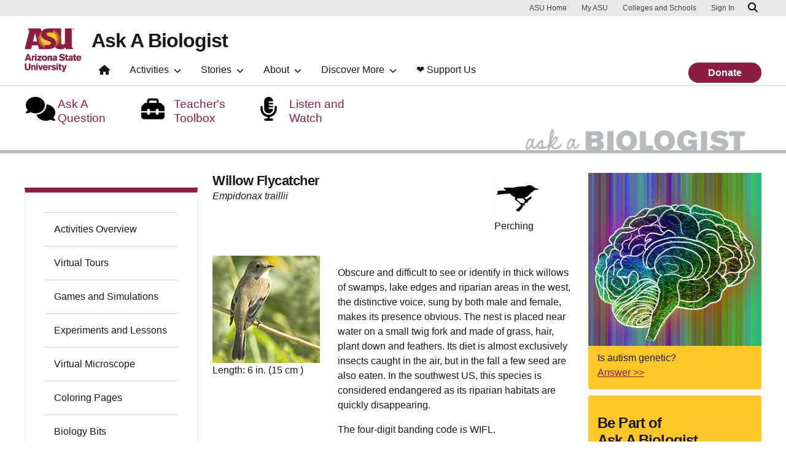

--- FILE ---
content_type: text/html; charset=UTF-8
request_url: https://askabiologist.asu.edu/activities/bird/willow-flycatcher
body_size: 13171
content:
<!DOCTYPE html>
<html lang="en" dir="ltr" prefix="og: https://ogp.me/ns#">
  <head>
    <meta charset="utf-8" />
<script>window.dataLayer = window.dataLayer || [];</script>
<script>
    // Google Tag Manager - GTM-KDWN8Z
    (function(w,d,s,l,i){w[l]=w[l]||[];w[l].push({'gtm.start':
    new Date().getTime(),event:'gtm.js'});var f=d.getElementsByTagName(s)[0],
    j=d.createElement(s),dl=l!='dataLayer'?'&amp;l='+l:'';j.async=true;j.src=
    '//www.googletagmanager.com/gtm.js?id='+i+dl;f.parentNode.insertBefore(j,f);
    })(window,document,'script','dataLayer','GTM-KDWN8Z');
</script>
<script>
    // Google Tag Manager - G-Q0ZFZ1D3SF
    (function(w,d,s,l,i){w[l]=w[l]||[];w[l].push({'gtm.start':
    new Date().getTime(),event:'gtm.js'});var f=d.getElementsByTagName(s)[0],
    j=d.createElement(s),dl=l!='dataLayer'?'&amp;l='+l:'';j.async=true;j.src=
    '//www.googletagmanager.com/gtm.js?id='+i+dl;f.parentNode.insertBefore(j,f);
    })(window,document,'script','dataLayer','G-Q0ZFZ1D3SF');
</script>
<meta name="description" content="Obscure and difficult to see or identify in thick willows of swamps, lake edges and riparian areas in the west, the distinctive voice, sung by both male and female, makes its presence obvious. The nest is placed near water on a small twig fork and made of grass, hair, plant down and feathers. Its diet is almost exclusively insects caught in the air, but in the fall a few seed are also eaten. In the southwest US, this species is considered endangered as its riparian habitats are quickly disappearing." />
<link rel="canonical" href="https://askabiologist.asu.edu/activities/bird/willow-flycatcher" />
<meta property="og:site_name" content="Ask A Biologist" />
<meta property="og:title" content="Willow Flycatcher | Ask A Biologist" />
<meta property="og:description" content="Obscure and difficult to see or identify in thick willows of swamps, lake edges and riparian areas in the west, the distinctive voice, sung by both male and female, makes its presence obvious. The nest is placed near water on a small twig fork and made of grass, hair, plant down and feathers. Its diet is almost exclusively insects caught in the air, but in the fall a few seed are also eaten. In the southwest US, this species is considered endangered as its riparian habitats are quickly disappearing." />
<meta property="og:image" content="https://askabiologist.asu.edu/sites/default/files/ask-a-biologist-social-media-meta-preview.jpg" />
<meta property="og:image:alt" content="Ask A Biologist text with 4 icons underneath." />
<meta name="Generator" content="Drupal 10 (https://www.drupal.org)" />
<meta name="MobileOptimized" content="width" />
<meta name="HandheldFriendly" content="true" />
<meta name="viewport" content="width=device-width, initial-scale=1.0" />
<script>var ct_check_js_val = '08344bf32b96dbf1e7f25727650c0f8d';var drupal_ac_antibot_cookie_value = '845166f3cc6b5c2ee40160a5049befa3228a5d2c38b332ac1d1ec7849a45ee83';var ct_use_cookies = 1;var ct_use_alt_cookies = 0;var ct_capture_buffer = 0;</script>
<meta name="cmsversion" http-equiv="X-Name-of-Distro" content="Webspark2:2.15.3" />
<link rel="icon" href="/themes/custom/aab_custom/favicon.ico" type="image/vnd.microsoft.icon" />
<script>window.a2a_config=window.a2a_config||{};a2a_config.callbacks=[];a2a_config.overlays=[];a2a_config.templates={};</script>

    <title>Willow Flycatcher | Ask A Biologist</title>
    <link rel="stylesheet" media="all" href="/sites/default/files/css/css_HnjZMoeTCRdmQKZuJ1_C6BFXPMhJOCVRd4-XMamp0Ig.css?delta=0&amp;language=en&amp;theme=aab_custom&amp;include=[base64]" />
<link rel="stylesheet" media="all" href="/sites/default/files/css/css_9g6kBq7ndPxTP3k29t-yJMkx3-FI6fPDdRcZoyNyYb8.css?delta=1&amp;language=en&amp;theme=aab_custom&amp;include=[base64]" />
<link rel="stylesheet" media="print" href="/sites/default/files/css/css_vDEI3DojyMQ70e4oZ4_hYsshujeG-QGSWOochikiGpo.css?delta=2&amp;language=en&amp;theme=aab_custom&amp;include=[base64]" />
<link rel="stylesheet" media="all" href="/sites/default/files/asset_injector/css/01_global-39616404a0597f08e936bef74ea7970c.css?t7dpln" />
<link rel="stylesheet" media="all" href="/sites/default/files/css/css_SE1Sp_98egkniUIXoQ8Qx-IqNhbRL88bTx4xHDswVP8.css?delta=4&amp;language=en&amp;theme=aab_custom&amp;include=[base64]" />
<link rel="stylesheet" media="all" href="/sites/default/files/asset_injector/css/bird_finder-0adb1c37d40c00d419348a92bf6c2a01.css?t7dpln" />
<link rel="stylesheet" media="all" href="/sites/default/files/css/css_sGP3zKibV42D-XZPNA0Sex2DeTU5WouvgQ3eEu1SmI0.css?delta=6&amp;language=en&amp;theme=aab_custom&amp;include=[base64]" />
<link rel="stylesheet" media="all" href="/sites/default/files/asset_injector/css/donation_banner_styling-058824ad6e4715542a7485db35802227.css?t7dpln" />
<link rel="stylesheet" media="all" href="/sites/default/files/css/css_inUzVbQZ8bhVK78fbfOWnoJJwZ-aH1NM2TwbPT8J_Hc.css?delta=8&amp;language=en&amp;theme=aab_custom&amp;include=[base64]" />

    
            <script defer src="/libraries/fontawesome/js/all.min.js"></script>
    <script defer src="/themes/webspark/renovation/js/asuawesome.js"></script>
  </head>
  <body class="node-4031 node-type--birds">
    
    <!-- Google Tag Manager (noscript) - GTM-KDWN8Z -->
    <noscript><iframe src="//www.googletagmanager.com/ns.html?id=GTM-KDWN8Z"
    height="0" width="0" style="display:none;visibility:hidden"></iframe>
    </noscript>
    <!-- End Google Tag Manager (noscript) - GTM-KDWN8Z -->

    <!-- Google Tag Manager (noscript) - G-Q0ZFZ1D3SF -->
    <noscript><iframe src="//www.googletagmanager.com/ns.html?id=G-Q0ZFZ1D3SF"
    height="0" width="0" style="display:none;visibility:hidden"></iframe>
    </noscript>
    <!-- End Google Tag Manager (noscript) - G-Q0ZFZ1D3SF -->

      <div class="dialog-off-canvas-main-canvas" data-off-canvas-main-canvas>
      <header>
        
  <div class="block block--aab-custom-asubrandheader">

  
    

            
        <!-- Cookie Consent component will be initialized in this container. -->
        <div id="ws2CookieConsentContainer" class="cookieConsentContainer"></div>
        <!-- Header component will be initialized in this container. -->
        <div id="ws2HeaderContainer"></div>
      
  </div>


  </header>
<main>
  <div class="page page-wrapper-webspark ">
    <div class="pt-5 pb-5">

      
              <div id="skip-to-content" class="page__content center-container max-size-container">
            <div data-drupal-messages-fallback class="hidden"></div>
  <div class="views-element-container block block--aab-custom-views-block--feature-logo-list-block">

  
    

            <div>
<div class="container feature-logo view js-view-dom-id-0f80c999952783f76a2ea4c4942e5b73ccba2ad668c6b137b3183d8fa1b65639 view-feature-logo-list">
       
        
        
        
            
<div class="block--views-block--feature-logo-list-block  view-empty" role="alert">
  
      <div class="row">
<div class="col-lg-8 col-md-8 col-sm-12 col-xs-12">
<ul class="fa-ul">
<li><a href="/contact/askaquestion" title="Ask A Question"><span class="fa-li"><i class="fa fa-comments  fa-2x"></i></span><span class="logo-text">Ask A Question</span></a></li>
<li><a href="/about/teacher-toolbox" title="Teacher Toolbox"><span class="fa-li"><i class="fa fa-toolbox  fa-2x"></i></span><span class="logo-text">Teacher's Toolbox</span></a></li>
<li><a href="/listen-watch" title="Listen and Watch"><span class="fa-li"><i class="fa fa-microphone-alt  fa-2x"></i></span><span class="logo-text">Listen and Watch</span></a></li>
</ul>
</div>
<div class="col-lg-4 col-md-4 col-sm-12 col-xs-12 aablogo">
<a href="/home" title="Ask A Biologist Home"><img src="/sites/default/files/assets/main/aab_header.gif" title="Ask A Biologist Logo" alt="Ask A Biologist Logo" width="430" height="65" class="aab-logo"></a>
</div>
</div>

  
  </div>
      
        
        
        
        
        </div>
</div>

      
  </div>

  <div class="block block--aab-custom-aabwebspark-system-main block--system-main">

  
    

            
<article  data-history-node-id="4031" class="node birds birds--full" >
  
  
        <div class="layout layout--onecol">
    <div  class="layout__region layout__region--content">
      
    </div>
  </div>


<div >

  <div  class="3-6-3 bg-top bg-percent-100 max-size-container center-container clearfix bg-white">
    <div class="container">
      <div class="row">
                  <div  class="layout__region layout__region--first col-md-3">
            
  <div class="asunav block block--system-menu">

  
    

            
  


  <ul class="nav navbar-nav">
                          
                
        <li class="nav-item">
                      <a href="/Activities" class="nav-link" data-drupal-link-system-path="node/25">Activities Overview</a>
                  </li>
                      
                
        <li class="nav-item">
                      <a href="/VR-tours" class="nav-link" data-drupal-link-system-path="node/4491">Virtual Tours</a>
                  </li>
                      
                
        <li class="nav-item">
                      <a href="/games" class="nav-link" data-drupal-link-system-path="node/94">Games and Simulations</a>
                  </li>
                      
                
        <li class="nav-item">
                      <a href="/activities/experiments" class="nav-link" data-drupal-link-system-path="node/103">Experiments and Lessons</a>
                  </li>
                      
                
        <li class="nav-item">
                      <a href="/zoom-gallery" class="nav-link" data-drupal-link-system-path="node/565">Virtual Microscope</a>
                  </li>
                      
                
        <li class="nav-item">
                      <a href="/Coloring" class="nav-link" data-drupal-link-system-path="node/37">Coloring Pages</a>
                  </li>
                      
                
        <li class="nav-item">
                      <a href="/activities/biology-bits" class="nav-link" data-drupal-link-system-path="node/101">Biology Bits</a>
                  </li>
                      
                
        <li class="nav-item active">
                      <a href="/activities/birds" class="nav-link" data-drupal-link-system-path="node/4481">Bird Finder</a>
                  </li>
                      
                
        <li class="nav-item">
                      <a href="/body-depot" class="nav-link" data-drupal-link-system-path="node/1052">Body Depot</a>
                  </li>
                      
                
        <li class="nav-item">
                      <a href="/Puzzles" class="nav-link" data-drupal-link-system-path="node/41">Puzzles</a>
                  </li>
                      
                
        <li class="nav-item">
                      <a href="/Quizzes" class="nav-link" data-drupal-link-system-path="node/42">Quizzes</a>
                  </li>
            </ul>


      
  </div>

          </div>
                          <div  class="layout__region layout__region--second col-md-6">
            
  <div class="views-element-container block">

  
    

            <div>
<div class="view js-view-dom-id-8bd5b34af43e26c85d52f9c7f36f25622bdc0734de019baeaaed1d9b59e2d2a8 view-bird-nodes">
       
        
        
        
            <div class="view-content">
        
    <div class="views-row">
          <div class="views-field views-field-nothing"><span class="field-content"><div class="row">
<div class="col-lg-9 col-md-9 col-sm-9 col-xs-12">
<h2 style="margin: 0;">Willow Flycatcher</h2>
<em>Empidonax traillii</em>
</div>
<div class="col-lg-3 col-md-3 col-sm-3 col-xs-12">
<p class="bird-shape">    
                  
              
              
                  
<img loading="eager" src="/sites/default/files/styles/image_block/public/perching_1.gif?itok=47UfDqj4" width="75" height="75" alt="" class="img-fluid" />

  

<br />
<span>Perching</span>
</p>
</div>
</div></span></div>
      </div>

      </div>
      
            


      
        
        
        
        </div>
</div>

      
  </div>

  <div class="views-element-container block">

  
    

            <div>
<div class="view js-view-dom-id-4d36b5cac489c5964dae0b86273ae4d98e6395d8745f823a45ea18ea8581eda3 view-bird-nodes">
       
        
        
        
            <div class="view-content">
        
    <div class="birdrow views-row">
          <div class="views-field views-field-body"><div class="field-content"><div class="row">
<div class="col-lg-4 col-md-4 col-sm-4 col-xs-12">
<img src="/sites/default/files/birdfinder/_media/birds/willow_flycatcher_shantz.jpg" alt="Willow Flycatcher thumbnail"><br />
Length: 6 in. (15 cm )
</div>
<div class="col-lg-8 col-md-8 col-sm-8 col-xs-12">
<p><p>Obscure and difficult to see or identify in thick willows of swamps, lake edges and riparian areas in the west, the distinctive voice, sung by both male and female, makes its presence obvious. The nest is placed near water on a small twig fork and made of grass, hair, plant down and feathers. Its diet is almost exclusively insects caught in the air, but in the fall a few seed are also eaten. In the southwest US, this species is considered endangered as its riparian habitats are quickly disappearing.</p>
</p>
<p><p>The four-digit banding code is WIFL.</p></p>
</div>
</div></div></div>
      </div>

      </div>
      
            


      
        
        
        
        </div>
</div>

      
  </div>



<div class="bird-details-container block block-layout-builder block-inline-blocktabbed-content">
    

  
    
  <div class="bg-white">
    

<nav class="uds-tabbed-panels uds-content-align " aria-label="tabbed panels">
  <div class="nav nav-tabs" id="nav-tab" role="tablist"  data-scroll-position="0">
                  <a class="nav-item nav-link active"
          id="nav-bird-photos-tab"
          href="#nav-bird-photos"
          role="tab"
          data-bs-toggle="tab"
          aria-controls="nav-bird-photos"
          aria-selected="true"
          data-ga-event="link"
          data-ga-action="click"
          data-ga-name="onclick"
          data-ga-type="internal link"
          data-ga-section=""
          data-ga-region="main content"
          data-ga-text="Bird Photos">
          Bird Photos
        </a>
                        <a class="nav-item nav-link"
          id="nav-range-maps-tab"
          href="#nav-range-maps"
          role="tab"
          data-bs-toggle="tab"
          aria-controls="nav-range-maps"
          aria-selected="false"
          data-ga-event="link"
          data-ga-action="click"
          data-ga-name="onclick"
          data-ga-type="internal link"
          data-ga-section=""
          data-ga-region="main content"
          data-ga-text="Range Maps">
          Range Maps
        </a>
                        <a class="nav-item nav-link"
          id="nav-bird-habitat-tab"
          href="#nav-bird-habitat"
          role="tab"
          data-bs-toggle="tab"
          aria-controls="nav-bird-habitat"
          aria-selected="false"
          data-ga-event="link"
          data-ga-action="click"
          data-ga-name="onclick"
          data-ga-type="internal link"
          data-ga-section=""
          data-ga-region="main content"
          data-ga-text="Bird Habitat">
          Bird Habitat
        </a>
                        <a class="nav-item nav-link"
          id="nav-audio-and-sonogram-tab"
          href="#nav-audio-and-sonogram"
          role="tab"
          data-bs-toggle="tab"
          aria-controls="nav-audio-and-sonogram"
          aria-selected="false"
          data-ga-event="link"
          data-ga-action="click"
          data-ga-name="onclick"
          data-ga-type="internal link"
          data-ga-section=""
          data-ga-region="main content"
          data-ga-text="Audio and Sonogram">
          Audio and Sonogram
        </a>
            </div>
  <a
    class="scroll-control-prev"
    href="#carouselExampleControls"
    role="button"
    data-scroll="prev"
    tabIndex="-1"
    data-ga-event="select"
    data-ga-action="click"
    data-ga-name="onclick"
    data-ga-type="carousel"
    data-ga-section=""
    data-ga-region="main content"
    data-ga-text="left chevron">
    <span class="carousel-control-prev-icon" aria-hidden="true"></span>
    <span class="visually-hidden">Previous</span>
  </a>
  <a
    class="scroll-control-next"
    href="#carouselExampleControls"
    role="button"
    data-scroll="next"
    tabIndex="-1"
    data-ga-event="select"
    data-ga-action="click"
    data-ga-name="onclick"
    data-ga-type="carousel"
    data-ga-section=""
    data-ga-region="main content"
    data-ga-text="right chevron">
    <span class="carousel-control-next-icon" aria-hidden="true"></span>
    <span class="visually-hidden">Next</span>
  </a>
</nav>

<div class="tab-content" id="nav-tabContent">
            <div
        class="tab-pane fade show active "
        id="nav-bird-photos"
        role="tabpanel"
        aria-labelledby="nav-bird-photos-tab"
        tabindex="0">
          
<div class="view js-view-dom-id-2b97a6f478adf738025a1932faba1c2a51af260be3d3a26d9d08b10d00009dc4 view-bird-nodes">
       
        
        
        
            <div class="view-content">
        <div class="views-view-grid horizontal cols-3 clearfix">
            <div>
                  <div class="birdpic" style="width: 33.333333333333%;"><div class="views-field views-field-field-link-to-image"><div class="field-content"><img src="/sites/default/files/birdfinder/_media/birds/willow_flycatcher_shantz.jpg" alt="bird-image" aria-hidden="true"></div></div><div class="views-field views-field-field-photo-credit"><div class="field-content"><p><span class="bird-gender">Male</span> | <span class="photo-author"><i class="fa fa-copyright" aria-hidden="true" alt="Copyright"></i> <a href="http://www.rshantz.com">Robert Shantz</a></span></p></div></div></div>
              </div>
      </div>

      </div>
      
            


      
        
        
        
        </div>



        
      </div>
                <div
        class="tab-pane fade "
        id="nav-range-maps"
        role="tabpanel"
        aria-labelledby="nav-range-maps-tab"
        tabindex="0">
          
<div class="view js-view-dom-id-d6407ea8f75eea7e8a7be8af4f826acde806abd15dec36552ac6b22da6447b69 view-bird-nodes">
       
        
        
        
            <div class="view-content">
        
    <div class="views-row">
          <div class="views-field views-field-field-link-to-large-map"><div class="field-content"><img src="/sites/default/files/birdfinder/_media/maps/willow_flycatcher_L_M.gif" alt="bird range map" aria-hidden="true"><br />
<img src="/sites/default/files/birdfinder/_media/rangemap-legend.gif" alt="bird range map legend" aria-hidden="true"></div></div>
      </div>

      </div>
      
            


      
        
        
        
        </div>



        
      </div>
                <div
        class="tab-pane fade "
        id="nav-bird-habitat"
        role="tabpanel"
        aria-labelledby="nav-bird-habitat-tab"
        tabindex="0">
          <path d="M256 8C119 8 8 119 8 256s111 248 248 248 248-111 248-248S393 8 256 8z" fill="currentColor"></path>
<link href="/core/modules/ckeditor/css/ckeditor-iframe.css?rqgiwb=&amp;t=rqgiwb" rel="stylesheet" type="text/css">
<link href="/core/modules/system/css/components/align.module.css?rqgiwb=&amp;t=rqgiwb" rel="stylesheet" type="text/css">
<link href="/sites/default/files/asset_injector/css/01_global-d672b6988261afe9e145e651b01cbd38.css?rqgiwb&amp;t=rqgiwb" rel="stylesheet" type="text/css">
<link href="/sites/default/files/asset_injector/css/02_views_styling-e8c239446341bce0d057096aa8262f25.css?rqgiwb&amp;t=rqgiwb" rel="stylesheet" type="text/css">
<link href="/core/modules/filter/css/filter.caption.css?rqgiwb=&amp;t=rqgiwb" rel="stylesheet" type="text/css">
<link href="/core/modules/ckeditor/css/plugins/drupalimagecaption/ckeditor.drupalimagecaption.css?rqgiwb=&amp;t=rqgiwb" rel="stylesheet" type="text/css">
<link href="/core/modules/media/css/plugins/drupalmedia/ckeditor.drupalmedia.css?rqgiwb=&amp;t=rqgiwb" rel="stylesheet" type="text/css">
<link href="/core/modules/system/css/components/hidden.module.css?rqgiwb=&amp;t=rqgiwb" rel="stylesheet" type="text/css">
<link href="/modules/composer/ckeditor_responsive_plugin/js/plugins/responsivearea/responsivearea.css?rqgiwb=&amp;t=rqgiwb" rel="stylesheet" type="text/css">
<link href="/themes/composer/webspark-theme-renovation/assets/css/renovation.style.css?rqgiwb=&amp;t=rqgiwb" rel="stylesheet" type="text/css">
<link href="/themes/composer/webspark-theme-renovation/css/ckeditor-override.css?rqgiwb=&amp;t=rqgiwb" rel="stylesheet" type="text/css">
<link href="/modules/composer/webspark-module-webspark_ckeditor_plugins/js/plugins/websparkadvancedimage/css/ckeditor.websparkadvancedimage.css?t=rqgiwb" rel="stylesheet" type="text/css">

<div class="view js-view-dom-id-77a8d49714c801376e2a9ffcde0adcb2f1a98a790b4516fb3ed4d93277427eaa view-bird-nodes">
       
        
        
        
            <div class="view-content">
        <div class="views-view-grid horizontal cols-3 clearfix">
            <div>
                  <div class="birdpic"><div class="views-field views-field-name"><span class="field-content">  
<img loading="lazy" src="/sites/default/files/swamp_marsh_icon_3.jpg" width="100" height="100" alt="" class="img-fluid" />

<br />Marsh / swamp</span></div></div>
                  <div class="birdpic"><div class="views-field views-field-name"><span class="field-content">  
<img loading="lazy" src="/sites/default/files/riparian_icon_2.jpg" width="100" height="100" alt="" class="img-fluid" />

<br />Riparian / River forest</span></div></div>
              </div>
      </div>

      </div>
      
            


      
        
        
        
        </div>



        
      </div>
                <div
        class="tab-pane fade "
        id="nav-audio-and-sonogram"
        role="tabpanel"
        aria-labelledby="nav-audio-and-sonogram-tab"
        tabindex="0">
          
<div class="view js-view-dom-id-ebadca0d300719e940f75f6edf1ddd39534439249660ae0f4a86af9445e4e551 view-bird-nodes">
       
        
        
        
            <div class="view-content">
        
    <div class="views-row">
          <div class="views-field views-field-field-audio-file-link"><div class="field-content">There are no audio files saved for this bird.</div></div><div class="views-field views-field-field-sonogram-image-large"><span class="views-label views-label-field-sonogram-image-large">Sonogram Large: </span><div class="field-content">There are no sonograms saved for this audio.</div></div><div class="views-field views-field-field-sonogram-image-zoom"><span class="views-label views-label-field-sonogram-image-zoom">Sonogram Zoom: </span><div class="field-content">There are no sonograms saved for this audio.</div></div>
      </div>

      </div>
      
            


      
        
        
        
        </div>



        
      </div>
      </div>
  </div>
</div>
<div>
  
    
  <hr class="margin-width-divider" />
</div>

  <div class="views-element-container block">

  
    

            <div>
<div class="page-citation view js-view-dom-id-a314b9278c9461a43ec989f10eef1975d6aa753fec0aa02155179d812d21d4fe view-cite">
       
        
        
        
            <div class="view-content">
        <div id="views-bootstrap-cite-block-1"  class="accordion">
                                        
    <div class="accordion-item">
      <h2 class="accordion-header" id="heading0">
        <button class="accordion-button collapsed" type="button" data-bs-toggle="collapse" data-bs-target="#views-bootstrap-cite-block-1-collapse-0" aria-expanded="false" aria-controls="views-bootstrap-cite-block-1-collapse-0">
          Citation
        </button>
      </h2>
      <div id="views-bootstrap-cite-block-1-collapse-0" class="accordion-collapse collapse " aria-labelledby="heading0" data-bs-parent="#views-bootstrap-cite-block-1">
        <div class="accordion-body">
                      <div class="views-field views-field-views-conditional-field-1"><span class="field-content">You may need to edit author's name to meet the style formats, which are in most cases "Last name,  First name."</span></div><div class="views-field views-field-view-node"><span class="field-content">https://askabiologist.asu.edu/activities/bird/willow-flycatcher</span></div><div class="views-field views-field-views-conditional-field"><span class="field-content"><h2>Bibliographic details:</h2>
<ul>
<li>Article: Willow Flycatcher</li>
<li>Author(s): Dr. Biology</li>
<li>Publisher: Arizona State University School of Life Sciences Ask A Biologist</li>
<li>Site name: ASU - Ask A Biologist</li>
<li>Date published: <time datetime="2017-07-13T15:38:00-07:00">13 Jul, 2017</time></li>
<li>Date accessed: <span class="current-date"></span></li>
<li>Link: <span>https://askabiologist.asu.edu/activities/bird/willow-flycatcher</span</li>
</ul>

<hr/>

<h2>APA Style</h2>
<p>Dr. Biology. (<time datetime="2017-07-13T15:38:00-07:00" title="Thursday, July 13, 2017 - 15:38">Thu, 07/13/2017 - 15:38</time>). Willow Flycatcher. ASU - Ask A Biologist.  Retrieved from <span>https://askabiologist.asu.edu/activities/bird/willow-flycatcher</span></p>
<div class="description">American Psychological Association. For more info, see <span><a href="http://owl.english.purdue.edu/owl/resource/560/10/" title="http://owl.english.purdue.edu/owl/resource/560/10/">http://owl.english.purdue.edu/owl/resource/560/10/</a></span></div>

<h2>Chicago Manual of Style</h2>
<p>Dr. Biology. "Willow Flycatcher". ASU - Ask A Biologist. <time datetime="2017-07-13T15:38:00-07:00">13 Jul 2017</time>. <span>https://askabiologist.asu.edu/activities/bird/willow-flycatcher</span</p>
<div class="description">For more info, see <span><a href="http://owl.english.purdue.edu/owl/resource/717/04/" title="http://owl.english.purdue.edu/owl/resource/717/04/">http://owl.english.purdue.edu/owl/resource/717/04/</a></span></div>

<h2>MLA 2017 Style</h2>
<p>Dr. Biology. "Willow Flycatcher". ASU - Ask A Biologist.  <time datetime="2017-07-13T15:38:00-07:00">13 Jul 2017</time>. ASU - Ask A Biologist, Web. <span>https://askabiologist.asu.edu/activities/bird/willow-flycatcher</span</p>
<div class="description">Modern Language Association, 7th Ed. For more info, see <span><a href="http://owl.english.purdue.edu/owl/resource/747/08/" title="http://owl.english.purdue.edu/owl/resource/747/08/">http://owl.english.purdue.edu/owl/resource/747/08/</a></span></div></span></div><div class="views-field views-field-nothing-2"><span class="field-content"></span></div>
                  </div>
      </div>
    </div>
  </div>

      </div>
      
        
        
        
        
        </div>
</div>

      
  </div>

          </div>
                          <div  class="layout__region layout__region--third col-md-3">
            
  <div class="views-element-container block">

  
    

            <div>
<div class="goldblock view js-view-dom-id-8d9bcf656061e009e9dd14d937b952bc8b902746b93d732036fbbc93f9048289 view-rotating-top-questions">
       
        
        
        
            <div class="view-content">
        
    <div class="views-row">
          <div class="views-field views-field-field-thumbnail"><div class="field-content">  <a href="/questions/autism-genetic" hreflang="en">

<img loading="lazy" src="/sites/default/files/styles/block_image_lge/public/Autism-spectrum-thumbnail.jpg?itok=N7mhIcyu" width="1200" height="1200" alt="An illustration of a brain with a range of colors behind it" class="img-fluid" />

</a>
</div></div><div class="views-field views-field-title"><span class="field-content">Is autism genetic?</span></div><div class="views-field views-field-view-node"><span class="field-content"><a href="/questions/autism-genetic" hreflang="en">Answer &gt;&gt;</a></span></div>
      </div>

      </div>
      
        
        
        
        
        </div>
</div>

      
  </div>

<div class="goldblock block--type-basic block block-block-content block-block-content94c3505d-f14e-496b-8567-f641aa6956eb">
  
    
    <div class="goldblock">
<h3>Be Part of<br>
Ask A Biologist</h3>

<p>By volunteering, or simply <a href="/contact/feedback">sending us feedback</a> on the site. Scientists, teachers, writers, illustrators, and translators are all important to the program. If you are interested in helping with the website we have a <a href="/volunteer">Volunteers</a> page to get the process started.</p>

<p><img alt="Donate icon" src="/sites/default/files/assets/main/donate_icon.gif">&nbsp;&nbsp;<a href="/donate-ask-biologist">Contribute</a></p>
</div>


</div>

  <div class="goldblock block">

  
            <h2>Share this page</h2>
        

            <span class="a2a_kit a2a_kit_size_32 addtoany_list" data-a2a-url="https://askabiologist.asu.edu/activities/bird/willow-flycatcher" data-a2a-title="Willow Flycatcher"><a class="a2a_dd addtoany_share" href="https://www.addtoany.com/share#url=https%3A%2F%2Faskabiologist.asu.edu%2Factivities%2Fbird%2Fwillow-flycatcher&amp;title=Willow%20Flycatcher"></a><a class="a2a_button_facebook"></a><a class="a2a_button_twitter"></a><a class="a2a_button_email"></a></span>

      
  </div>

          </div>
              </div>
    </div>
  </div>

</div>

  </article>


      
  </div>

<div id="block-aab-custom-imagemodal" class="block--type-text-content block block-block-content block-block-contentca6d890e-1b71-4aba-990b-c549a8b0d5f6 clearfix default">
    

    
    
  
  <div class="formatted-text">
      <script src="https://code.jquery.com/jquery-3.7.1.min.js" integrity="sha256-/JqT3SQfawRcv/BIHPThkBvs0OEvtFFmqPF/lYI/Cxo=" crossorigin="anonymous"></script><script>
 var $ = jQuery;
 $(document).ready(function () {
 	// Loop through each image and append a serialized ID attribute
 	$('figure').each(function (index) {
		// Generate a serialized ID
 		var imageId = 'image' + (index + 1);
		// Append the data-toggle attribute
 		$(this).attr('data-bs-toggle', 'modal');
		// Append the serialized ID as a data attribute
 		$(this).attr('data-bs-target', '#' + imageId);
		// Retrieve the title attribute of the image
		var title = $(this).find('img').attr('title');
		var atitle = $(this).find('a').attr('title');
		if ( typeof title !== 'undefined' && title !== false ) {
			var titletext = title;
		} else {
			var titletext = '';
		}
		if ( typeof atitle !== 'undefined' && atitle !== false ) {
			var atitletext = atitle;
		} else {
			var atitletext = '';
		}
		// Retrieve the data-target attribute of the clicked image
 		var datatarget = $(this).attr('data-bs-target');
		// Retrieve the alt attribute of the image
		var alt = $(this).find('img').attr('alt');
		// Retrieve the src attribute of the image
		var src = $(this).find('img').attr('src');
		if ($(this).find('a').length > 0) {
			// <a> tag exists within <figure>
			//console.log("There is an <a> tag within <figure>.");
			var atag = $(this).find('a');
			var anchor = $(this).find('a').attr('href');
			//$('a').removeClass('colorbox');
			$(atag).removeClass('cboxElement');
			$('.colorbox').click(function(event){event.preventDefault();});
			$(atag).click(function(event){event.preventDefault();});
		} else {
			// <a> tag does not exist within <figure>
			console.log("There is no <a> tag within <figure>.");
			var anchor = src;
		}
		
		$(this).append("<div aria-hidden='true' aria-labelledby='myModalLabel' class='modal fade' id='" + imageId + "' role='dialog' tabindex='-1'><div class='modal-dialog modal-lg modal-dialog-centered'><div class='modal-content'><div class='modal-header'><button type='button' class='close' data-dismiss='modal'>&times;</button></div><div class='modal-body'><img class='img-fluid' src='" + anchor + "' alt='" + alt + "' /></div><div class='modalTitle'>" + titletext + atitletext + "</div><div class='modal-footer'><button type='button' class='btn btn-maroon btn-md' data-dismiss='modal'>Close</button></div></div></div></div>");
	});
 });
</script>
  </div>

</div>


        </div>
          </div>
  </div>
</main>
  <footer class="page__footer" id="asu-footer" role="contentinfo">
      
<div id="block-aab-custom-footernsfdescription" class="block--type-basic block block-block-content block-block-content97fab876-cc24-4281-8a48-a804face2cdb">
  
    
    <div class="nsf-container">
    <div class="container">
        <div class="row align-items-center">
            <div class="col-12 col-md-3">
                <div class="nsf-image-container">
                    <img src="/sites/default/files/2024-07/NSF_black_logo.png" alt="National Science Foundation">
                </div>
            </div>
            <div class="col-12 col-md-9">
                <div class="nsf-description">
                    <div class="megafoot-description">
                        <p>
                            Ask A Biologist funded in part by the<br>
                            <a href="http://www.nsf.gov/" data-extlink="">National Science Foundation</a><br>
                            and <a href="https://nsdl.oercommons.org/" data-extlink="">NSDL</a><br>
                        </p>
                    </div>
                </div>
            </div>
        </div>
    </div>
</div>

</div>

  <div class="block block--aab-custom-asufooter">

  
    

              <div class="wrapper" id="wrapper-endorsed-footer">
    <div class="container" id="endorsed-footer">
      <div class="row">
        <div class="col-md" id="endorsed-logo">
                      <a
              href="https://sols.asu.edu/"
              data-ga-footer-type="internal link"
              data-ga-footer-section="primary footer"
              data-ga-footer="asu logo"
              data-ga-footer-component=""
            >
              
<img src="/sites/default/files/styles/footer_logo/public/asu_lifescience_horiz_rgb_white_150ppi_crop_1.png?itok=5V4w2nP2" width="380" height="112" alt="School of Life Sciences Arizona State University" loading="lazy" class="img-fluid" />


            </a>
                  </div>
        <div class="col-md" id="social-media">
          <nav class="nav" aria-label="Social Media">
                          <a
                class="nav-link"
                href="https://www.facebook.com/Dr.Biology"
                data-ga-footer-type="external link"
                data-ga-footer-section="primary footer"
                data-ga-footer="facebook icon"
                data-ga-footer-component=""
              >
                <span title="Facebook Social Media Icon" class="fab fa-facebook-square"></span>
              </a>
                                      <a
                class="nav-link"
                href="https://twitter.com/drbiology"
                data-ga-footer-type="external link"
                data-ga-footer-section="primary footer"
                data-ga-footer="twitter icon"
                data-ga-footer-component=""
              >
                <span title="X / Twitter Social Media Icon" class="fab fa-square-x-twitter"></span>
              </a>
                                      <a
                class="nav-link"
                href="https://www.instagram.com/askabiologist"
                data-ga-footer-type="external link"
                data-ga-footer-section="primary footer"
                data-ga-footer="instagram icon"
                data-ga-footer-component=""
              >
                <span title="Instagram Social Media Icon" class="fab fa-instagram-square"></span>
              </a>
                                      <a
                class="nav-link"
                href="https://www.youtube.com/askabiologist"
                data-ga-footer-type="external link"
                data-ga-footer-section="primary footer"
                data-ga-footer="youtube icon"
                data-ga-footer-component=""
              >
                <span title="YouTube Social Media Icon" class="fab fa-youtube-square"></span>
              </a>
                                  </nav>
        </div>
      </div>
    </div>
  </div>

  <div class="wrapper" id="wrapper-footer-columns">
    <div class="container" id="footer-columns">
      <div class="row">
        <div class="col-xl" id="info-column">
          <div class="h5">School of Life Sciences</div>
                      <p class="contact-link">
            <a
              data-ga-footer-type="internal link"
              data-ga-footer-region="footer"
              data-ga-footer-section="primary footer"
              data-ga-footer="Contact Us"
              data-ga-footer-component="School of Life Sciences"
              href="/contact">Contact Us</a></p>
                                <p class="contribute-button">
            <a
              data-ga-footer-type="internal link"
              data-ga-footer-region="footer"
              data-ga-footer-section="primary footer"
              data-ga-footer="Contribute"
              data-ga-footer-component="School of Life Sciences"
              href="https://www.asufoundation.org/changing-futures/transform-global-education/ask-a-biologist-k-to-12-outreach-program-CA103449.html" class="btn btn-small btn-gold">Contribute</a></p>
                  </div>
                <div class="col-xl flex-footer">
          <div class="card accordion-item desktop-disable-xl">
                      <div class="accordion-header">
              <div class="h5">
                <a
                  id="footlink-header-second-1"
                  class="collapsed"
                  data-bs-toggle="collapse"
                  data-ga-footer-type="internal link"
                  data-ga-footer-region="footer"
                  data-ga-footer-section="primary footer"
                  data-ga-footer-component=""
                  data-ga-footer="Content"
                  href="#footlink-second-1"
                  role="button"
                  aria-expanded="false"
                  aria-controls="footlink-second-1"
                >
                  Content
                  <span class="fas fa-chevron-up"></span>
                </a>
              </div>
            </div>
            <div
              id="footlink-second-1"
              class="collapse accordion-body"
              aria-labelledby="footlink-header-second-1"
            >
                                                        <a href="/explore"
                  class="nav-link"
                  data-ga-footer-type="internal link"
                  data-ga-footer-region="footer"
                  data-ga-footer-section="primary footer"
                  data-ga-footer="Stories"
                  data-ga-footer-component="Content"
                  >Stories</a>
                                                        <a href="/Activities"
                  class="nav-link"
                  data-ga-footer-type="internal link"
                  data-ga-footer-region="footer"
                  data-ga-footer-section="primary footer"
                  data-ga-footer="Activities"
                  data-ga-footer-component="Content"
                  >Activities</a>
                                                        <a href="/"
                  class="nav-link"
                  data-ga-footer-type="internal link"
                  data-ga-footer-region="footer"
                  data-ga-footer-section="primary footer"
                  data-ga-footer="Inaccessible"
                  data-ga-footer-component="Content"
                  >Inaccessible</a>
                                                        <a href="/games"
                  class="nav-link"
                  data-ga-footer-type="internal link"
                  data-ga-footer-region="footer"
                  data-ga-footer-section="primary footer"
                  data-ga-footer="Games"
                  data-ga-footer-component="Content"
                  >Games</a>
                                                        <a href="/VR-tours"
                  class="nav-link"
                  data-ga-footer-type="internal link"
                  data-ga-footer-region="footer"
                  data-ga-footer-section="primary footer"
                  data-ga-footer="Virtual Reality (VR)"
                  data-ga-footer-component="Content"
                  >Virtual Reality (VR)</a>
                                                        <a href="https://askananthropologist.asu.edu/"
                  class="nav-link"
                  data-ga-footer-type="internal link"
                  data-ga-footer-region="footer"
                  data-ga-footer-section="primary footer"
                  data-ga-footer="Ask An Anthropologist"
                  data-ga-footer-component="Content"
                  >Ask An Anthropologist</a>
                                                        <a href="https://askanearthspacescientist.asu.edu/"
                  class="nav-link"
                  data-ga-footer-type="internal link"
                  data-ga-footer-region="footer"
                  data-ga-footer-section="primary footer"
                  data-ga-footer="Ask An Earth and Space Scientist"
                  data-ga-footer-component="Content"
                  >Ask An Earth and Space Scientist</a>
                                      </div>
                    </div>
        </div>
                <div class="col-xl flex-footer">
          <div class="card accordion-item desktop-disable-xl">
                      <div class="accordion-header">
              <div class="h5">
                <a
                  id="footlink-header-third-1"
                  class="collapsed"
                  data-bs-toggle="collapse"
                  data-ga-footer-type="internal link"
                  data-ga-footer-region="footer"
                  data-ga-footer-section="primary footer"
                  data-ga-footer-component=""
                  data-ga-footer="Tools"
                  href="#footlink-third-1"
                  role="button"
                  aria-expanded="false"
                  aria-controls="footlink-third-1"
                >
                  Tools
                  <span class="fas fa-chevron-up"></span>
                </a>
              </div>
            </div>
            <div
              id="footlink-third-1"
              class="collapse accordion-body"
              aria-labelledby="footlink-header-third-1"
            >
                                                        <a href="/contact/askaquestion"
                  class="nav-link"
                  data-ga-footer-type="internal link"
                  data-ga-footer-region="footer"
                  data-ga-footer-section="primary footer"
                  data-ga-footer="Ask A Question"
                  data-ga-footer-component="Tools"
                  >Ask A Question</a>
                                                        <a href="/Teacher-Toolbox"
                  class="nav-link"
                  data-ga-footer-type="internal link"
                  data-ga-footer-region="footer"
                  data-ga-footer-section="primary footer"
                  data-ga-footer="Teacher Toolbox"
                  data-ga-footer-component="Tools"
                  >Teacher Toolbox</a>
                                                        <a href="/feedback"
                  class="nav-link"
                  data-ga-footer-type="internal link"
                  data-ga-footer-region="footer"
                  data-ga-footer-section="primary footer"
                  data-ga-footer="Feedback"
                  data-ga-footer-component="Tools"
                  >Feedback</a>
                                      </div>
                    </div>
        </div>
                <div class="col-xl flex-footer">
          <div class="card accordion-item desktop-disable-xl">
                      <div class="accordion-header">
              <div class="h5">
                <a
                  id="footlink-header-fourth-1"
                  class="collapsed"
                  data-bs-toggle="collapse"
                  data-ga-footer-type="internal link"
                  data-ga-footer-region="footer"
                  data-ga-footer-section="primary footer"
                  data-ga-footer-component=""
                  data-ga-footer="Usage"
                  href="#footlink-fourth-1"
                  role="button"
                  aria-expanded="false"
                  aria-controls="footlink-fourth-1"
                >
                  Usage
                  <span class="fas fa-chevron-up"></span>
                </a>
              </div>
            </div>
            <div
              id="footlink-fourth-1"
              class="collapse accordion-body"
              aria-labelledby="footlink-header-fourth-1"
            >
                                                        <a href="/question-guidelines"
                  class="nav-link"
                  data-ga-footer-type="internal link"
                  data-ga-footer-region="footer"
                  data-ga-footer-section="primary footer"
                  data-ga-footer="Guidelines"
                  data-ga-footer-component="Usage"
                  >Guidelines</a>
                                                        <a href="/contact/permissions"
                  class="nav-link"
                  data-ga-footer-type="internal link"
                  data-ga-footer-region="footer"
                  data-ga-footer-section="primary footer"
                  data-ga-footer="Licensing and Permissions"
                  data-ga-footer-component="Usage"
                  >Licensing and Permissions</a>
                                                        <a href="/user/login"
                  class="nav-link"
                  data-ga-footer-type="internal link"
                  data-ga-footer-region="footer"
                  data-ga-footer-section="primary footer"
                  data-ga-footer="Participation"
                  data-ga-footer-component="Usage"
                  >Participation</a>
                                      </div>
                    </div>
        </div>
                <div class="col-xl flex-footer">
          <div class="card accordion-item desktop-disable-xl">
                      <div class="accordion-header">
              <div class="h5">
                <a
                  id="footlink-header-fifth-1"
                  class="collapsed"
                  data-bs-toggle="collapse"
                  data-ga-footer-type="internal link"
                  data-ga-footer-region="footer"
                  data-ga-footer-section="primary footer"
                  data-ga-footer-component=""
                  data-ga-footer="Acknowledgements"
                  href="#footlink-fifth-1"
                  role="button"
                  aria-expanded="false"
                  aria-controls="footlink-fifth-1"
                >
                  Acknowledgements
                  <span class="fas fa-chevron-up"></span>
                </a>
              </div>
            </div>
            <div
              id="footlink-fifth-1"
              class="collapse accordion-body"
              aria-labelledby="footlink-header-fifth-1"
            >
                                                        <a href="http://www.nsf.gov/"
                  class="nav-link"
                  data-ga-footer-type="internal link"
                  data-ga-footer-region="footer"
                  data-ga-footer-section="primary footer"
                  data-ga-footer="National Science Foundation"
                  data-ga-footer-component="Acknowledgements"
                  >National Science Foundation</a>
                                                        <a href="/Credits"
                  class="nav-link"
                  data-ga-footer-type="internal link"
                  data-ga-footer-region="footer"
                  data-ga-footer-section="primary footer"
                  data-ga-footer="Credits"
                  data-ga-footer-component="Acknowledgements"
                  >Credits</a>
                                      </div>
                    </div>
        </div>
              </div>
    </div>
  </div>

<div class="wrapper" id="wrapper-footer-innovation">
  <div class="container" id="footer-innovation">
    <div class="row">
      <div class="col">
        <div class="d-flex footer-innovation-links">
          <nav class="nav" aria-label="University Services">
            <a
              class="nav-link"
              href="https://www.asu.edu/about/locations-maps"
              data-ga-footer-type="internal link"
              data-ga-footer-section="secondary footer"
              data-ga-footer="maps and locations"
              data-ga-footer-component=""
            >Maps and Locations</a>
            <a
              class="nav-link"
              href="https://cfo.asu.edu/applicant"
              data-ga-footer-type="internal link"
              data-ga-footer-section="secondary footer"
              data-ga-footer="jobs"
              data-ga-footer-component=""
            >Jobs</a>
            <a
              class="nav-link"
              href="https://search.asu.edu/?search-tabs=web_dir_faculty_staff"
              data-ga-footer-type="internal link"
              data-ga-footer-section="secondary footer"
              data-ga-footer="directory"
              data-ga-footer-component=""
            >Directory</a>
            <a
              class="nav-link"
              href="https://www.asu.edu/about/contact"
              data-ga-footer-type="internal link"
              data-ga-footer-section="secondary footer"
              data-ga-footer="contact asu"
              data-ga-footer-component=""
            >Contact ASU</a>
            <a
              class="nav-link"
              href="https://my.asu.edu"
              data-ga-footer-type="internal link"
              data-ga-footer-section="secondary footer"
              data-ga-footer="my asu"
              data-ga-footer-component=""
            >My ASU</a>
          </nav>
          <a
            class="img-link"
            href="https://www.asu.edu/rankings"
            data-ga-footer-type="internal link"
            data-ga-footer-section="secondary footer"
            data-ga-footer="#1 in the u.s. for innovation"
            data-ga-footer-component=""
          >
            <img src="/modules/asu_modules/asu_footer/img/footer-rank.png" loading="lazy" height="50" width="292" alt="Repeatedly ranked #1 on 20+ lists in the last 3 years">
          </a>
        </div>
      </div>
    </div>
  </div>
</div>

<div class="wrapper" id="wrapper-footer-colophon">
  <div class="container" id="footer-colophon">
    <div class="row">
      <div class="col">
        <div class="footer-legal-links">
          <nav class="nav colophon" aria-label="University Legal and Compliance">
            <a
              class="nav-link"
              href="https://www.asu.edu/about/copyright-trademark"
              data-ga-footer-type="internal link"
              data-ga-footer-section="tertiary footer"
              data-ga-footer="copyright and trademark"
              data-ga-footer-component=""
            >Copyright and Trademark</a>
            <a
              class="nav-link"
              href="https://accessibility.asu.edu/report"
              data-ga-footer-type="internal link"
              data-ga-footer-section="tertiary footer"
              data-ga-footer="accessibility"
              data-ga-footer-component=""
            >Accessibility</a>
            <a
              class="nav-link"
              href="https://www.asu.edu/about/privacy"
              data-ga-footer-type="internal link"
              data-ga-footer-section="tertiary footer"
              data-ga-footer="privacy"
              data-ga-footer-component=""
            >Privacy</a>
            <a
              class="nav-link"
              href="https://www.asu.edu/about/terms-of-use"
              data-ga-footer-type="internal link"
              data-ga-footer-section="tertiary footer"
              data-ga-footer="terms of use"
              data-ga-footer-component=""
            >Terms of Use</a>
            <a
              class="nav-link"
              href="https://www.asu.edu/emergency"
              data-ga-footer-type="internal link"
              data-ga-footer-section="tertiary footer"
              data-ga-footer="emergency"
              data-ga-footer-component=""
            >Emergency</a>
          </nav>
        </div>
      </div>
    </div>
  </div>
</div>

      
  </div>


  </footer>

  </div>

    
    <script type="application/json" data-drupal-selector="drupal-settings-json">{"path":{"baseUrl":"\/","pathPrefix":"","currentPath":"node\/4031","currentPathIsAdmin":false,"isFront":false,"currentLanguage":"en","themeUrl":"themes\/custom\/aab_custom"},"pluralDelimiter":"\u0003","suppressDeprecationErrors":true,"ajaxPageState":{"libraries":"[base64]","theme":"aab_custom","theme_token":null},"ajaxTrustedUrl":[],"colorbox":{"transition":"elastic","speed":350,"opacity":0.84999999999999998,"slideshow":true,"slideshowAuto":false,"slideshowSpeed":2500,"slideshowStart":"start slideshow","slideshowStop":"stop slideshow","current":"{current} of {total}","previous":"\u00ab Prev","next":"Next \u00bb","close":"Close","overlayClose":true,"returnFocus":true,"maxWidth":"98%","maxHeight":"98%","initialWidth":"300","initialHeight":"250","fixed":true,"scrolling":true,"mobiledetect":true,"mobiledevicewidth":"480px"},"asu_brand":{"props":{"baseUrl":"https:\/\/askabiologist.asu.edu\/","title":"Ask A Biologist","parentOrg":"","parentOrgUrl":"","expandOnHover":1,"loginLink":"\/caslogin","logoutLink":"\/caslogout","buttons":[{"href":"https:\/\/www.asufoundation.org\/colleges-and-programs\/ask-a-biologist-k-to-12-outreach-program-CA103449.html","text":"Donate","color":"maroon"}],"loggedIn":false,"userName":"","navTree":[{"href":"\/","text":"Home","items":"","buttons":"","type":"icon-home","class":"home"},{"href":"\/Activities","text":"Activities","items":[[{"href":"\/Activities","text":"Activities Overview","type":null},{"href":"\/VR-tours","text":"Virtual Tours","type":null},{"href":"\/games","text":"Games and Simulations","type":null},{"href":"\/activities\/experiments","text":"Experiments and Lessons","type":null},{"href":"\/zoom-gallery","text":"Virtual Microscope","type":null},{"href":"\/Coloring","text":"Coloring Pages","type":null},{"href":"\/activities\/biology-bits","text":"Biology Bits","type":null},{"href":"\/activities\/birds","text":"Bird Finder","type":null},{"href":"\/body-depot","text":"Body Depot","type":null},{"href":"\/Puzzles","text":"Puzzles","type":null},{"href":"\/Quizzes","text":"Quizzes","type":null}]],"buttons":""},{"href":"\/explore","text":"Stories","items":[[{"href":"\/explore","text":"Stories Overview","type":null},{"href":"\/Top-Questions","text":"Top Questions","type":null},{"href":"\/world-biology","text":"World of Biology","type":null},{"href":"\/explore\/biologists","text":"Meet Our Biologists","type":null},{"href":"\/podcasts","text":"Listen and Watch","type":null},{"href":"\/research-stories","text":"Research Stories","type":null},{"href":"\/stories-other-languages","text":"Stories in Other Languages","type":null}]],"buttons":""},{"href":"\/About","text":"About","items":[[{"href":"\/About","text":"About","type":null},{"href":"\/contact","text":"Contact Us","type":null},{"href":"\/our-volunteers","text":"Our Volunteers","type":null},{"href":"\/Teacher-Toolbox","text":"Teacher Toolbox","type":null},{"href":"\/about\/news","text":"Articles \u0026 News","type":null},{"href":"\/about\/awards","text":"Awards","type":null},{"href":"\/Credits","text":"Credits","type":null},{"href":"\/links","text":"Links","type":null},{"href":"\/contact\/permissions","text":"Permissions","type":null},{"href":"\/information-collected","text":"Information Collected","type":null}]],"buttons":""},{"href":"\/more","text":"Discover More","items":[[{"href":"https:\/\/askananthropologist.asu.edu\/home","text":"Ask An Anthropologist","type":null},{"href":"https:\/\/askanearthspacescientist.asu.edu\/","text":"Ask An Earth \u0026 Space Scientist","type":null},{"href":"\/more\/universal-learner-courses","text":"College for Everyone","type":null},{"href":"\/more\/accelerate-ASU","text":"College in High School","type":null}]],"buttons":""},{"href":"\/support-us","text":"Support Us","items":"","buttons":""}],"logo":{"alt":"Arizona State University","title":"ASU home page","src":"\/modules\/asu_modules\/asu_brand\/node_modules\/@asu\/component-header\/dist\/assets\/img\/arizona-state-university-logo-vertical.png","mobileSrc":"\/modules\/asu_modules\/asu_brand\/node_modules\/@asu\/component-header\/dist\/assets\/img\/arizona-state-university-logo.png","brandLink":"https:\/\/www.asu.edu"},"searchUrl":"https:\/\/search.asu.edu\/search","site":"askabiologist.asu.edu"},"cookie_consent":0},"is_admin":false,"user":{"uid":0,"permissionsHash":"4b2ee2305564262a95f25f9e5d169cae82a7a85979dfdac872309dce85192438"}}</script>
<script src="/sites/default/files/js/js_ptscM-JW5rwXeO4e_Fg44vsbIMkm7_lWCTDIm8jwWog.js?scope=footer&amp;delta=0&amp;language=en&amp;theme=aab_custom&amp;include=[base64]"></script>
<script src="https://static.addtoany.com/menu/page.js" defer></script>
<script src="/sites/default/files/js/js_jZxO9JXgUO28uiIfRpnC-enxqN4Pp_XmKcFgrHajy0s.js?scope=footer&amp;delta=2&amp;language=en&amp;theme=aab_custom&amp;include=[base64]"></script>
<script src="/sites/default/files/asset_injector/js/global-8e721a99d8f4f6cc6ca0bf1ccf31f540.js?t7dpln"></script>
<script src="/sites/default/files/js/js_VUsu1EErFX-8GA3guTn5LwBdTNZyhdl-dNHONylpEjM.js?scope=footer&amp;delta=4&amp;language=en&amp;theme=aab_custom&amp;include=[base64]"></script>

  <script defer src="https://static.cloudflareinsights.com/beacon.min.js/vcd15cbe7772f49c399c6a5babf22c1241717689176015" integrity="sha512-ZpsOmlRQV6y907TI0dKBHq9Md29nnaEIPlkf84rnaERnq6zvWvPUqr2ft8M1aS28oN72PdrCzSjY4U6VaAw1EQ==" data-cf-beacon='{"rayId":"9c1e26c77e13f25b","version":"2025.9.1","serverTiming":{"name":{"cfExtPri":true,"cfEdge":true,"cfOrigin":true,"cfL4":true,"cfSpeedBrain":true,"cfCacheStatus":true}},"token":"277cfcd0c61a45a28a0965fee3339e35","b":1}' crossorigin="anonymous"></script>
</body>
</html>


--- FILE ---
content_type: text/css
request_url: https://askabiologist.asu.edu/sites/default/files/asset_injector/css/bird_finder-0adb1c37d40c00d419348a92bf6c2a01.css?t7dpln
body_size: 300
content:
.bird-details-container .uds-tabbed-panels .nav-tabs {
  flex-wrap: wrap;
}
.bird-details-container .uds-tabbed-panels .nav-tabs .nav-link {
  width: 100%;
  font-size: 20px;
  border: solid 1px #BFBFBF;
  padding-top: 8px;
}
.bird-details-container .uds-tabbed-panels .nav-tabs .nav-link.active {
  padding-top: 3px;
  border-top: solid 5px #8c1d40;
  border-bottom: solid 1px #BFBFBF;
}
@media screen and (min-width: 1260px) {
  .bird-details-container .uds-tabbed-panels .nav-tabs {
    flex-wrap: nowrap;
  }
  .bird-details-container .uds-tabbed-panels .nav-tabs .nav-link {
    width: auto;
  }
}
.bird-details-container .tab-content .bird-gender {
  font-size: 0.875rem;
}
.bird-details-container .tab-content .photo-author {
  display: inline-block;
  font-size: 0.875rem;
}

.bird-finder-examples .card {
  border: none;
}
.bird-finder-examples .card .class-header {
  margin-bottom: 1rem;
}
.bird-finder-examples .card .class-header h5 {
  margin: 0;
}
.bird-finder-examples .card .class-header h5 .btn.btn-link {
  padding: 0;
}
.bird-finder-examples .bird-examples.bird-shapes .views-field, .bird-finder-examples .bird-examples.bird-habitats .views-field {
  display: flex;
  align-items: center;
  justify-content: center;
  text-align: center;
}
.bird-finder .views-exposed-form {
  margin-bottom: 2.5rem;
}

.js-form-item {
  display: inline-block;
  padding: 0 10px 0;
}

.js-form-item select {
  display: inline-block;
  width: -moz-fit-content;
  width: fit-content;
}

.js-form-item label {
  display: block;
}

.birdrow {
  margin: 20px 0;
}

.birdpic {
  margin-top: 5px;
  display: inline-block;
}

.birdtitle {
  margin: 0;
}

.bird-finder-comparison > h3 {
  border-bottom: solid 2px #747474;
  padding-bottom: 10px;
}
.bird-finder-comparison .bird-info {
  display: grid;
  gap: 10px;
}
.bird-finder-comparison .bird-info .bird-title {
  grid-column-start: 1;
  grid-column-end: 2;
  grid-row: 1;
}
.bird-finder-comparison .bird-info .bird-thumbnail {
  grid-column: 1;
  grid-row: 2;
}
.bird-finder-comparison .bird-info .small-map {
  display: flex;
  grid-column-start: 2;
  grid-column-end: 2;
  grid-row-start: 2;
  grid-row-end: 6;
}
.bird-finder-comparison .bird-info .bird-species {
  grid-column: 1;
  grid-row: 3;
}
.bird-finder-comparison .bird-info .bird-length-cm {
  grid-column: 1;
  grid-row: 4;
}
.bird-finder-comparison .bird-info .bird-sound {
  grid-column: 1;
  grid-row: 5;
}
.bird-finder-comparison .bird-info .bird-audio-link {
  grid-column: 1;
  grid-row: 6;
}/*# sourceMappingURL=bird-finder.css.map */

--- FILE ---
content_type: text/css
request_url: https://askabiologist.asu.edu/sites/default/files/css/css_sGP3zKibV42D-XZPNA0Sex2DeTU5WouvgQ3eEu1SmI0.css?delta=6&language=en&theme=aab_custom&include=eJx9UtFuwyAM_KEsbPshy4CT0hE7w6Zt9vWjTaZKE9tLROyzjzsOYzRB3hweh3EqwjagKhkkPlMwKS6ojq9vMGfxmLvNd7gkuiqobTnx3MOgVlhxToyWhHsIn0qEKXGk0m-btsok3abEDeaSImTcpJr2QFF2cvDITOW_22aaMWwHsAdYkGMN-NhBXbZFfMoEjJc0_6mZdQKfJXz0ms0ugpDsz2lD3xgOon_UWEHWjEbx_gSk4MVMFliIaw9fczik6xAkS_Fyc5EmrNlaoZCLpa6YRzzjbfis6csdPuimRovzqDQUYrk87r53B0QPoWpjdkeWruR1xfKxe6Du1__QzjgXXE_6w_isjJXX6nPSE8XnokVibWY8uX8C4exUiJqaFrFbM-Kaop1Am-i7uY_4usd33FcM-xzEpEEuVDYnfB8f7kH2zdDogixrK7LpS06tVLZvXtxQgQ
body_size: 321
content:
/* @license GPL-2.0-or-later https://www.drupal.org/licensing/faq */
.related-bit .bit-icon,.related-bit img.bit-icon,.related-bit img{max-width:20px;width:auto;height:auto;display:inline-block;margin-right:5px;}.related-bits-footer{margin-top:10px;}.bits-slides .views-field-field-slides .field-content{display:flex;flex-wrap:wrap;justify-content:space-between;align-items:center;}.bits-slides .views-field-field-slides .field-content a{text-decoration:none;display:inline-block;width:auto;margin-bottom:30px;}.bits-slides .views-field-field-slides .field-content a img{width:auto;height:auto;max-height:none;max-width:none;border-bottom:1px solid #b7babc;}.bio-bits-pdfs{display:flex;flex-direction:row;align-items:center;justify-content:space-around;}.bits-link{display:block;text-decoration:none;}.biology-bits-extra a:not(:last-child){margin-bottom:1rem;}.bits-icon{width:40px;height:auto;}
.grid3-wrapper{display:grid;padding:2rem 0;}.grid3-wrapper > div{display:grid;gap:.25rem;text-align:center;align-items:center;padding:1rem;border:2px solid #ccc;border-top:none;}.grid3-wrapper > div:first-child{border-top:2px solid #ccc;border-radius:.25rem .25rem 0 0;}.grid3-wrapper > div:last-child{border-radius:0 0 .25rem .25rem;}.grid3-wrapper .number-wrapper{width:100%;}.grid3-wrapper .number-wrapper > div{background-color:#8c1d40;font-size:1.5rem;font-weight:600;color:#fff;display:inline-grid;align-items:center;border-radius:50%;height:3rem;width:3rem;}.grid3-wrapper .title{font-weight:bold;width:100%;line-height:1.25rem;}.grid3-wrapper img{max-width:100%;padding:.5rem 0;margin:0 auto;}.grid3-wrapper .small{max-height:10rem;width:auto;height:auto;}@media print,(min-width:1260px){.grid3-wrapper{grid-template-columns:repeat(3,1fr);gap:1.25rem;border-top:2px solid #ccc;border-bottom:2px solid #ccc;padding:1rem 0 1.5rem 0;margin:2rem 0;}.grid3-wrapper > div,.grid3-wrapper > div:first-child,.grid3-wrapper > div:last-child{display:flex;flex-wrap:wrap;justify-content:center;text-align:center;height:min-content;gap:.5rem;border:none;border-radius:0;padding:0;}}


--- FILE ---
content_type: text/javascript
request_url: https://askabiologist.asu.edu/sites/default/files/js/js_jZxO9JXgUO28uiIfRpnC-enxqN4Pp_XmKcFgrHajy0s.js?scope=footer&delta=2&language=en&theme=aab_custom&include=eJxtUNFuwzAI_KG4_iQLbDK5oWBh3C1_vyTrtrbKE3fHoQOgFFeQNcIDXGZT8Ql6J09VrpRdLV77BauVnmCUqqkxrGQnpjzMSDwVcDppFxXwqpIQRMjSPCTvHLj6euL_YEXgKSuroX7FXxAK3f_VQjMM9j8hsUKJL2zattL7kR27r0zPggMy9QkAUx7d9RYfuZ-EvYEtCVnz0uMbnzITiAMvERpmD20g17zdMdKs6mTxp4TD_xaJVEIDIe7HgBFkT1mN4gHDDo8OGsh-zq2pbL_tgesm2foN8Zuugw
body_size: 687
content:
/* @license GPL-2.0-or-later https://www.drupal.org/licensing/faq */
(function(Drupal){'use strict';Drupal.behaviors.addToAny={attach:function(context,settings){if(context!==document&&window.a2a)a2a.init_all();}};})(Drupal);;
window.addEventListener("load",(event)=>{let audioContainers=document.getElementsByClassName("audio-container");for(let container of audioContainers){let url=container.dataset.url;let audioHTML=`<audio src="${url}" preload="none" controls="controls"></audio>`;container.innerHTML=audioHTML;}});;
window.addEventListener("load",(event)=>{const date=new Date();let day=date.getDate();let year=date.getFullYear();const months=["January","February","March","April","May","June","July","August","September","October","November","December"];const d=new Date();let monthName=months[d.getMonth()];let currentDate=`${day} ${monthName}, ${year}`;let dateContainers=document.getElementsByClassName("current-date");for(let container of dateContainers)container.innerHTML=currentDate;});;
window.addEventListener("load",function(){console.log('testing');let banner=document.getElementById('custom-banner');let modal=document.getElementById('custom-modal');let modalOne=document.getElementById('modal-1');let modalTwo=document.getElementById('modal-2');let btnCloseBanner=document.getElementsByClassName('banner-close')[0];let btnBanner=document.getElementById('btn-banner');let btnModal=document.getElementById('btn-modal');let btnLater=document.getElementById('btn-later');let btnDonation=document.getElementById('btn-donation');let btnUnder=document.getElementById('btn-under');let btnCloseModal=document.getElementsByClassName('modal-close')[0];if(!getCookie('banner')&&!getCookie('donated')){banner.classList.remove('closed');if(!!btnCloseBanner)btnCloseBanner.addEventListener('click',function(){closeBanner();openModal();showModalOne();});if(!!btnBanner)btnBanner.addEventListener('click',function(){closeBanner();openModal();showModalTwo();});if(!!btnModal)btnModal.addEventListener('click',function(){showModalTwo();});if(!!btnCloseModal)btnCloseModal.addEventListener('click',function(){closeModal();});if(!!btnLater)btnLater.addEventListener('click',function(){closeModal();});if(!!btnDonation)btnDonation.addEventListener('click',function(e){e.preventDefault();closeModal();setCookie('donated',30);window.location.href=btnDonation.getAttribute('href');});if(!!btnUnder)btnUnder.addEventListener('click',function(){closeModal();});}function closeBanner(){banner.classList.add('closed');setCookie('banner');}function openModal(){modal.classList.add('active');}function closeModal(){modal.classList.remove('active');setCookie('banner');}function showModalTwo(){modalOne.classList.remove('active');modalTwo.classList.add('active');}function setCookie(name,days=1){var date=new Date();date.setTime(date.getTime()+(days,24*60*60*1000));document.cookie=name+"=true; expires="+date.toUTCString()+";";}function getCookie(name){var nameEQ=name+"=";var ca=document.cookie.split(';');for(var i=0;i<ca.length;i++){var c=ca[i];while(c.charAt(0)==' ')c=c.substring(1,c.length);if(c.indexOf(nameEQ)==0)return c.substring(nameEQ.length,c.length);}return null;}});;
